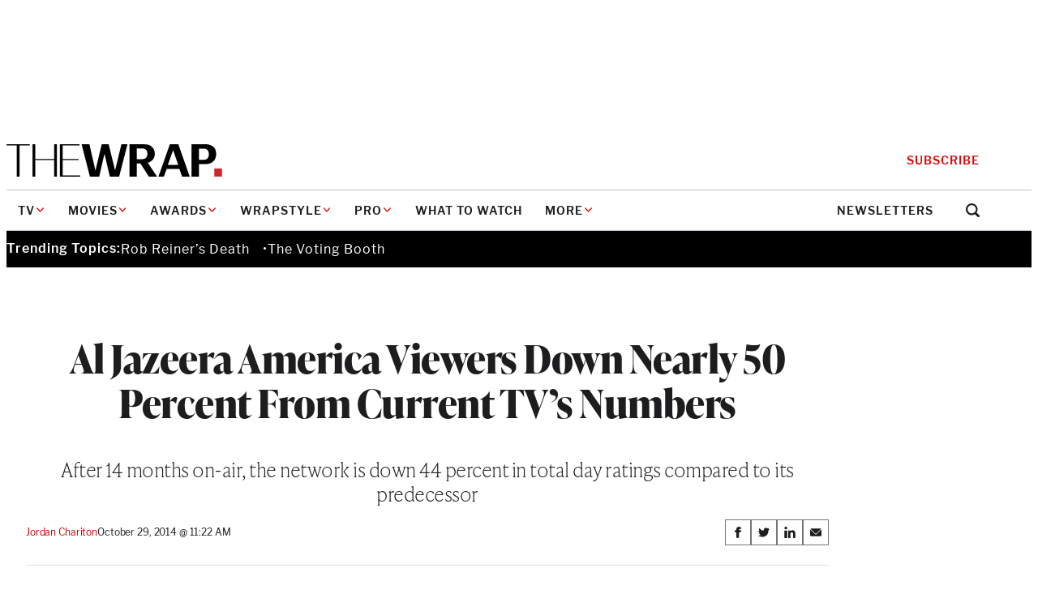

--- FILE ---
content_type: text/html; charset=utf-8
request_url: https://www.google.com/recaptcha/api2/anchor?ar=1&k=6LfrehcpAAAAAL6o0kJfxk5Fr4WhO3ktYWPR7-u1&co=aHR0cHM6Ly93d3cudGhld3JhcC5jb206NDQz&hl=en&v=7gg7H51Q-naNfhmCP3_R47ho&size=normal&anchor-ms=20000&execute-ms=30000&cb=lk2x26lwqrct
body_size: 48583
content:
<!DOCTYPE HTML><html dir="ltr" lang="en"><head><meta http-equiv="Content-Type" content="text/html; charset=UTF-8">
<meta http-equiv="X-UA-Compatible" content="IE=edge">
<title>reCAPTCHA</title>
<style type="text/css">
/* cyrillic-ext */
@font-face {
  font-family: 'Roboto';
  font-style: normal;
  font-weight: 400;
  font-stretch: 100%;
  src: url(//fonts.gstatic.com/s/roboto/v48/KFO7CnqEu92Fr1ME7kSn66aGLdTylUAMa3GUBHMdazTgWw.woff2) format('woff2');
  unicode-range: U+0460-052F, U+1C80-1C8A, U+20B4, U+2DE0-2DFF, U+A640-A69F, U+FE2E-FE2F;
}
/* cyrillic */
@font-face {
  font-family: 'Roboto';
  font-style: normal;
  font-weight: 400;
  font-stretch: 100%;
  src: url(//fonts.gstatic.com/s/roboto/v48/KFO7CnqEu92Fr1ME7kSn66aGLdTylUAMa3iUBHMdazTgWw.woff2) format('woff2');
  unicode-range: U+0301, U+0400-045F, U+0490-0491, U+04B0-04B1, U+2116;
}
/* greek-ext */
@font-face {
  font-family: 'Roboto';
  font-style: normal;
  font-weight: 400;
  font-stretch: 100%;
  src: url(//fonts.gstatic.com/s/roboto/v48/KFO7CnqEu92Fr1ME7kSn66aGLdTylUAMa3CUBHMdazTgWw.woff2) format('woff2');
  unicode-range: U+1F00-1FFF;
}
/* greek */
@font-face {
  font-family: 'Roboto';
  font-style: normal;
  font-weight: 400;
  font-stretch: 100%;
  src: url(//fonts.gstatic.com/s/roboto/v48/KFO7CnqEu92Fr1ME7kSn66aGLdTylUAMa3-UBHMdazTgWw.woff2) format('woff2');
  unicode-range: U+0370-0377, U+037A-037F, U+0384-038A, U+038C, U+038E-03A1, U+03A3-03FF;
}
/* math */
@font-face {
  font-family: 'Roboto';
  font-style: normal;
  font-weight: 400;
  font-stretch: 100%;
  src: url(//fonts.gstatic.com/s/roboto/v48/KFO7CnqEu92Fr1ME7kSn66aGLdTylUAMawCUBHMdazTgWw.woff2) format('woff2');
  unicode-range: U+0302-0303, U+0305, U+0307-0308, U+0310, U+0312, U+0315, U+031A, U+0326-0327, U+032C, U+032F-0330, U+0332-0333, U+0338, U+033A, U+0346, U+034D, U+0391-03A1, U+03A3-03A9, U+03B1-03C9, U+03D1, U+03D5-03D6, U+03F0-03F1, U+03F4-03F5, U+2016-2017, U+2034-2038, U+203C, U+2040, U+2043, U+2047, U+2050, U+2057, U+205F, U+2070-2071, U+2074-208E, U+2090-209C, U+20D0-20DC, U+20E1, U+20E5-20EF, U+2100-2112, U+2114-2115, U+2117-2121, U+2123-214F, U+2190, U+2192, U+2194-21AE, U+21B0-21E5, U+21F1-21F2, U+21F4-2211, U+2213-2214, U+2216-22FF, U+2308-230B, U+2310, U+2319, U+231C-2321, U+2336-237A, U+237C, U+2395, U+239B-23B7, U+23D0, U+23DC-23E1, U+2474-2475, U+25AF, U+25B3, U+25B7, U+25BD, U+25C1, U+25CA, U+25CC, U+25FB, U+266D-266F, U+27C0-27FF, U+2900-2AFF, U+2B0E-2B11, U+2B30-2B4C, U+2BFE, U+3030, U+FF5B, U+FF5D, U+1D400-1D7FF, U+1EE00-1EEFF;
}
/* symbols */
@font-face {
  font-family: 'Roboto';
  font-style: normal;
  font-weight: 400;
  font-stretch: 100%;
  src: url(//fonts.gstatic.com/s/roboto/v48/KFO7CnqEu92Fr1ME7kSn66aGLdTylUAMaxKUBHMdazTgWw.woff2) format('woff2');
  unicode-range: U+0001-000C, U+000E-001F, U+007F-009F, U+20DD-20E0, U+20E2-20E4, U+2150-218F, U+2190, U+2192, U+2194-2199, U+21AF, U+21E6-21F0, U+21F3, U+2218-2219, U+2299, U+22C4-22C6, U+2300-243F, U+2440-244A, U+2460-24FF, U+25A0-27BF, U+2800-28FF, U+2921-2922, U+2981, U+29BF, U+29EB, U+2B00-2BFF, U+4DC0-4DFF, U+FFF9-FFFB, U+10140-1018E, U+10190-1019C, U+101A0, U+101D0-101FD, U+102E0-102FB, U+10E60-10E7E, U+1D2C0-1D2D3, U+1D2E0-1D37F, U+1F000-1F0FF, U+1F100-1F1AD, U+1F1E6-1F1FF, U+1F30D-1F30F, U+1F315, U+1F31C, U+1F31E, U+1F320-1F32C, U+1F336, U+1F378, U+1F37D, U+1F382, U+1F393-1F39F, U+1F3A7-1F3A8, U+1F3AC-1F3AF, U+1F3C2, U+1F3C4-1F3C6, U+1F3CA-1F3CE, U+1F3D4-1F3E0, U+1F3ED, U+1F3F1-1F3F3, U+1F3F5-1F3F7, U+1F408, U+1F415, U+1F41F, U+1F426, U+1F43F, U+1F441-1F442, U+1F444, U+1F446-1F449, U+1F44C-1F44E, U+1F453, U+1F46A, U+1F47D, U+1F4A3, U+1F4B0, U+1F4B3, U+1F4B9, U+1F4BB, U+1F4BF, U+1F4C8-1F4CB, U+1F4D6, U+1F4DA, U+1F4DF, U+1F4E3-1F4E6, U+1F4EA-1F4ED, U+1F4F7, U+1F4F9-1F4FB, U+1F4FD-1F4FE, U+1F503, U+1F507-1F50B, U+1F50D, U+1F512-1F513, U+1F53E-1F54A, U+1F54F-1F5FA, U+1F610, U+1F650-1F67F, U+1F687, U+1F68D, U+1F691, U+1F694, U+1F698, U+1F6AD, U+1F6B2, U+1F6B9-1F6BA, U+1F6BC, U+1F6C6-1F6CF, U+1F6D3-1F6D7, U+1F6E0-1F6EA, U+1F6F0-1F6F3, U+1F6F7-1F6FC, U+1F700-1F7FF, U+1F800-1F80B, U+1F810-1F847, U+1F850-1F859, U+1F860-1F887, U+1F890-1F8AD, U+1F8B0-1F8BB, U+1F8C0-1F8C1, U+1F900-1F90B, U+1F93B, U+1F946, U+1F984, U+1F996, U+1F9E9, U+1FA00-1FA6F, U+1FA70-1FA7C, U+1FA80-1FA89, U+1FA8F-1FAC6, U+1FACE-1FADC, U+1FADF-1FAE9, U+1FAF0-1FAF8, U+1FB00-1FBFF;
}
/* vietnamese */
@font-face {
  font-family: 'Roboto';
  font-style: normal;
  font-weight: 400;
  font-stretch: 100%;
  src: url(//fonts.gstatic.com/s/roboto/v48/KFO7CnqEu92Fr1ME7kSn66aGLdTylUAMa3OUBHMdazTgWw.woff2) format('woff2');
  unicode-range: U+0102-0103, U+0110-0111, U+0128-0129, U+0168-0169, U+01A0-01A1, U+01AF-01B0, U+0300-0301, U+0303-0304, U+0308-0309, U+0323, U+0329, U+1EA0-1EF9, U+20AB;
}
/* latin-ext */
@font-face {
  font-family: 'Roboto';
  font-style: normal;
  font-weight: 400;
  font-stretch: 100%;
  src: url(//fonts.gstatic.com/s/roboto/v48/KFO7CnqEu92Fr1ME7kSn66aGLdTylUAMa3KUBHMdazTgWw.woff2) format('woff2');
  unicode-range: U+0100-02BA, U+02BD-02C5, U+02C7-02CC, U+02CE-02D7, U+02DD-02FF, U+0304, U+0308, U+0329, U+1D00-1DBF, U+1E00-1E9F, U+1EF2-1EFF, U+2020, U+20A0-20AB, U+20AD-20C0, U+2113, U+2C60-2C7F, U+A720-A7FF;
}
/* latin */
@font-face {
  font-family: 'Roboto';
  font-style: normal;
  font-weight: 400;
  font-stretch: 100%;
  src: url(//fonts.gstatic.com/s/roboto/v48/KFO7CnqEu92Fr1ME7kSn66aGLdTylUAMa3yUBHMdazQ.woff2) format('woff2');
  unicode-range: U+0000-00FF, U+0131, U+0152-0153, U+02BB-02BC, U+02C6, U+02DA, U+02DC, U+0304, U+0308, U+0329, U+2000-206F, U+20AC, U+2122, U+2191, U+2193, U+2212, U+2215, U+FEFF, U+FFFD;
}
/* cyrillic-ext */
@font-face {
  font-family: 'Roboto';
  font-style: normal;
  font-weight: 500;
  font-stretch: 100%;
  src: url(//fonts.gstatic.com/s/roboto/v48/KFO7CnqEu92Fr1ME7kSn66aGLdTylUAMa3GUBHMdazTgWw.woff2) format('woff2');
  unicode-range: U+0460-052F, U+1C80-1C8A, U+20B4, U+2DE0-2DFF, U+A640-A69F, U+FE2E-FE2F;
}
/* cyrillic */
@font-face {
  font-family: 'Roboto';
  font-style: normal;
  font-weight: 500;
  font-stretch: 100%;
  src: url(//fonts.gstatic.com/s/roboto/v48/KFO7CnqEu92Fr1ME7kSn66aGLdTylUAMa3iUBHMdazTgWw.woff2) format('woff2');
  unicode-range: U+0301, U+0400-045F, U+0490-0491, U+04B0-04B1, U+2116;
}
/* greek-ext */
@font-face {
  font-family: 'Roboto';
  font-style: normal;
  font-weight: 500;
  font-stretch: 100%;
  src: url(//fonts.gstatic.com/s/roboto/v48/KFO7CnqEu92Fr1ME7kSn66aGLdTylUAMa3CUBHMdazTgWw.woff2) format('woff2');
  unicode-range: U+1F00-1FFF;
}
/* greek */
@font-face {
  font-family: 'Roboto';
  font-style: normal;
  font-weight: 500;
  font-stretch: 100%;
  src: url(//fonts.gstatic.com/s/roboto/v48/KFO7CnqEu92Fr1ME7kSn66aGLdTylUAMa3-UBHMdazTgWw.woff2) format('woff2');
  unicode-range: U+0370-0377, U+037A-037F, U+0384-038A, U+038C, U+038E-03A1, U+03A3-03FF;
}
/* math */
@font-face {
  font-family: 'Roboto';
  font-style: normal;
  font-weight: 500;
  font-stretch: 100%;
  src: url(//fonts.gstatic.com/s/roboto/v48/KFO7CnqEu92Fr1ME7kSn66aGLdTylUAMawCUBHMdazTgWw.woff2) format('woff2');
  unicode-range: U+0302-0303, U+0305, U+0307-0308, U+0310, U+0312, U+0315, U+031A, U+0326-0327, U+032C, U+032F-0330, U+0332-0333, U+0338, U+033A, U+0346, U+034D, U+0391-03A1, U+03A3-03A9, U+03B1-03C9, U+03D1, U+03D5-03D6, U+03F0-03F1, U+03F4-03F5, U+2016-2017, U+2034-2038, U+203C, U+2040, U+2043, U+2047, U+2050, U+2057, U+205F, U+2070-2071, U+2074-208E, U+2090-209C, U+20D0-20DC, U+20E1, U+20E5-20EF, U+2100-2112, U+2114-2115, U+2117-2121, U+2123-214F, U+2190, U+2192, U+2194-21AE, U+21B0-21E5, U+21F1-21F2, U+21F4-2211, U+2213-2214, U+2216-22FF, U+2308-230B, U+2310, U+2319, U+231C-2321, U+2336-237A, U+237C, U+2395, U+239B-23B7, U+23D0, U+23DC-23E1, U+2474-2475, U+25AF, U+25B3, U+25B7, U+25BD, U+25C1, U+25CA, U+25CC, U+25FB, U+266D-266F, U+27C0-27FF, U+2900-2AFF, U+2B0E-2B11, U+2B30-2B4C, U+2BFE, U+3030, U+FF5B, U+FF5D, U+1D400-1D7FF, U+1EE00-1EEFF;
}
/* symbols */
@font-face {
  font-family: 'Roboto';
  font-style: normal;
  font-weight: 500;
  font-stretch: 100%;
  src: url(//fonts.gstatic.com/s/roboto/v48/KFO7CnqEu92Fr1ME7kSn66aGLdTylUAMaxKUBHMdazTgWw.woff2) format('woff2');
  unicode-range: U+0001-000C, U+000E-001F, U+007F-009F, U+20DD-20E0, U+20E2-20E4, U+2150-218F, U+2190, U+2192, U+2194-2199, U+21AF, U+21E6-21F0, U+21F3, U+2218-2219, U+2299, U+22C4-22C6, U+2300-243F, U+2440-244A, U+2460-24FF, U+25A0-27BF, U+2800-28FF, U+2921-2922, U+2981, U+29BF, U+29EB, U+2B00-2BFF, U+4DC0-4DFF, U+FFF9-FFFB, U+10140-1018E, U+10190-1019C, U+101A0, U+101D0-101FD, U+102E0-102FB, U+10E60-10E7E, U+1D2C0-1D2D3, U+1D2E0-1D37F, U+1F000-1F0FF, U+1F100-1F1AD, U+1F1E6-1F1FF, U+1F30D-1F30F, U+1F315, U+1F31C, U+1F31E, U+1F320-1F32C, U+1F336, U+1F378, U+1F37D, U+1F382, U+1F393-1F39F, U+1F3A7-1F3A8, U+1F3AC-1F3AF, U+1F3C2, U+1F3C4-1F3C6, U+1F3CA-1F3CE, U+1F3D4-1F3E0, U+1F3ED, U+1F3F1-1F3F3, U+1F3F5-1F3F7, U+1F408, U+1F415, U+1F41F, U+1F426, U+1F43F, U+1F441-1F442, U+1F444, U+1F446-1F449, U+1F44C-1F44E, U+1F453, U+1F46A, U+1F47D, U+1F4A3, U+1F4B0, U+1F4B3, U+1F4B9, U+1F4BB, U+1F4BF, U+1F4C8-1F4CB, U+1F4D6, U+1F4DA, U+1F4DF, U+1F4E3-1F4E6, U+1F4EA-1F4ED, U+1F4F7, U+1F4F9-1F4FB, U+1F4FD-1F4FE, U+1F503, U+1F507-1F50B, U+1F50D, U+1F512-1F513, U+1F53E-1F54A, U+1F54F-1F5FA, U+1F610, U+1F650-1F67F, U+1F687, U+1F68D, U+1F691, U+1F694, U+1F698, U+1F6AD, U+1F6B2, U+1F6B9-1F6BA, U+1F6BC, U+1F6C6-1F6CF, U+1F6D3-1F6D7, U+1F6E0-1F6EA, U+1F6F0-1F6F3, U+1F6F7-1F6FC, U+1F700-1F7FF, U+1F800-1F80B, U+1F810-1F847, U+1F850-1F859, U+1F860-1F887, U+1F890-1F8AD, U+1F8B0-1F8BB, U+1F8C0-1F8C1, U+1F900-1F90B, U+1F93B, U+1F946, U+1F984, U+1F996, U+1F9E9, U+1FA00-1FA6F, U+1FA70-1FA7C, U+1FA80-1FA89, U+1FA8F-1FAC6, U+1FACE-1FADC, U+1FADF-1FAE9, U+1FAF0-1FAF8, U+1FB00-1FBFF;
}
/* vietnamese */
@font-face {
  font-family: 'Roboto';
  font-style: normal;
  font-weight: 500;
  font-stretch: 100%;
  src: url(//fonts.gstatic.com/s/roboto/v48/KFO7CnqEu92Fr1ME7kSn66aGLdTylUAMa3OUBHMdazTgWw.woff2) format('woff2');
  unicode-range: U+0102-0103, U+0110-0111, U+0128-0129, U+0168-0169, U+01A0-01A1, U+01AF-01B0, U+0300-0301, U+0303-0304, U+0308-0309, U+0323, U+0329, U+1EA0-1EF9, U+20AB;
}
/* latin-ext */
@font-face {
  font-family: 'Roboto';
  font-style: normal;
  font-weight: 500;
  font-stretch: 100%;
  src: url(//fonts.gstatic.com/s/roboto/v48/KFO7CnqEu92Fr1ME7kSn66aGLdTylUAMa3KUBHMdazTgWw.woff2) format('woff2');
  unicode-range: U+0100-02BA, U+02BD-02C5, U+02C7-02CC, U+02CE-02D7, U+02DD-02FF, U+0304, U+0308, U+0329, U+1D00-1DBF, U+1E00-1E9F, U+1EF2-1EFF, U+2020, U+20A0-20AB, U+20AD-20C0, U+2113, U+2C60-2C7F, U+A720-A7FF;
}
/* latin */
@font-face {
  font-family: 'Roboto';
  font-style: normal;
  font-weight: 500;
  font-stretch: 100%;
  src: url(//fonts.gstatic.com/s/roboto/v48/KFO7CnqEu92Fr1ME7kSn66aGLdTylUAMa3yUBHMdazQ.woff2) format('woff2');
  unicode-range: U+0000-00FF, U+0131, U+0152-0153, U+02BB-02BC, U+02C6, U+02DA, U+02DC, U+0304, U+0308, U+0329, U+2000-206F, U+20AC, U+2122, U+2191, U+2193, U+2212, U+2215, U+FEFF, U+FFFD;
}
/* cyrillic-ext */
@font-face {
  font-family: 'Roboto';
  font-style: normal;
  font-weight: 900;
  font-stretch: 100%;
  src: url(//fonts.gstatic.com/s/roboto/v48/KFO7CnqEu92Fr1ME7kSn66aGLdTylUAMa3GUBHMdazTgWw.woff2) format('woff2');
  unicode-range: U+0460-052F, U+1C80-1C8A, U+20B4, U+2DE0-2DFF, U+A640-A69F, U+FE2E-FE2F;
}
/* cyrillic */
@font-face {
  font-family: 'Roboto';
  font-style: normal;
  font-weight: 900;
  font-stretch: 100%;
  src: url(//fonts.gstatic.com/s/roboto/v48/KFO7CnqEu92Fr1ME7kSn66aGLdTylUAMa3iUBHMdazTgWw.woff2) format('woff2');
  unicode-range: U+0301, U+0400-045F, U+0490-0491, U+04B0-04B1, U+2116;
}
/* greek-ext */
@font-face {
  font-family: 'Roboto';
  font-style: normal;
  font-weight: 900;
  font-stretch: 100%;
  src: url(//fonts.gstatic.com/s/roboto/v48/KFO7CnqEu92Fr1ME7kSn66aGLdTylUAMa3CUBHMdazTgWw.woff2) format('woff2');
  unicode-range: U+1F00-1FFF;
}
/* greek */
@font-face {
  font-family: 'Roboto';
  font-style: normal;
  font-weight: 900;
  font-stretch: 100%;
  src: url(//fonts.gstatic.com/s/roboto/v48/KFO7CnqEu92Fr1ME7kSn66aGLdTylUAMa3-UBHMdazTgWw.woff2) format('woff2');
  unicode-range: U+0370-0377, U+037A-037F, U+0384-038A, U+038C, U+038E-03A1, U+03A3-03FF;
}
/* math */
@font-face {
  font-family: 'Roboto';
  font-style: normal;
  font-weight: 900;
  font-stretch: 100%;
  src: url(//fonts.gstatic.com/s/roboto/v48/KFO7CnqEu92Fr1ME7kSn66aGLdTylUAMawCUBHMdazTgWw.woff2) format('woff2');
  unicode-range: U+0302-0303, U+0305, U+0307-0308, U+0310, U+0312, U+0315, U+031A, U+0326-0327, U+032C, U+032F-0330, U+0332-0333, U+0338, U+033A, U+0346, U+034D, U+0391-03A1, U+03A3-03A9, U+03B1-03C9, U+03D1, U+03D5-03D6, U+03F0-03F1, U+03F4-03F5, U+2016-2017, U+2034-2038, U+203C, U+2040, U+2043, U+2047, U+2050, U+2057, U+205F, U+2070-2071, U+2074-208E, U+2090-209C, U+20D0-20DC, U+20E1, U+20E5-20EF, U+2100-2112, U+2114-2115, U+2117-2121, U+2123-214F, U+2190, U+2192, U+2194-21AE, U+21B0-21E5, U+21F1-21F2, U+21F4-2211, U+2213-2214, U+2216-22FF, U+2308-230B, U+2310, U+2319, U+231C-2321, U+2336-237A, U+237C, U+2395, U+239B-23B7, U+23D0, U+23DC-23E1, U+2474-2475, U+25AF, U+25B3, U+25B7, U+25BD, U+25C1, U+25CA, U+25CC, U+25FB, U+266D-266F, U+27C0-27FF, U+2900-2AFF, U+2B0E-2B11, U+2B30-2B4C, U+2BFE, U+3030, U+FF5B, U+FF5D, U+1D400-1D7FF, U+1EE00-1EEFF;
}
/* symbols */
@font-face {
  font-family: 'Roboto';
  font-style: normal;
  font-weight: 900;
  font-stretch: 100%;
  src: url(//fonts.gstatic.com/s/roboto/v48/KFO7CnqEu92Fr1ME7kSn66aGLdTylUAMaxKUBHMdazTgWw.woff2) format('woff2');
  unicode-range: U+0001-000C, U+000E-001F, U+007F-009F, U+20DD-20E0, U+20E2-20E4, U+2150-218F, U+2190, U+2192, U+2194-2199, U+21AF, U+21E6-21F0, U+21F3, U+2218-2219, U+2299, U+22C4-22C6, U+2300-243F, U+2440-244A, U+2460-24FF, U+25A0-27BF, U+2800-28FF, U+2921-2922, U+2981, U+29BF, U+29EB, U+2B00-2BFF, U+4DC0-4DFF, U+FFF9-FFFB, U+10140-1018E, U+10190-1019C, U+101A0, U+101D0-101FD, U+102E0-102FB, U+10E60-10E7E, U+1D2C0-1D2D3, U+1D2E0-1D37F, U+1F000-1F0FF, U+1F100-1F1AD, U+1F1E6-1F1FF, U+1F30D-1F30F, U+1F315, U+1F31C, U+1F31E, U+1F320-1F32C, U+1F336, U+1F378, U+1F37D, U+1F382, U+1F393-1F39F, U+1F3A7-1F3A8, U+1F3AC-1F3AF, U+1F3C2, U+1F3C4-1F3C6, U+1F3CA-1F3CE, U+1F3D4-1F3E0, U+1F3ED, U+1F3F1-1F3F3, U+1F3F5-1F3F7, U+1F408, U+1F415, U+1F41F, U+1F426, U+1F43F, U+1F441-1F442, U+1F444, U+1F446-1F449, U+1F44C-1F44E, U+1F453, U+1F46A, U+1F47D, U+1F4A3, U+1F4B0, U+1F4B3, U+1F4B9, U+1F4BB, U+1F4BF, U+1F4C8-1F4CB, U+1F4D6, U+1F4DA, U+1F4DF, U+1F4E3-1F4E6, U+1F4EA-1F4ED, U+1F4F7, U+1F4F9-1F4FB, U+1F4FD-1F4FE, U+1F503, U+1F507-1F50B, U+1F50D, U+1F512-1F513, U+1F53E-1F54A, U+1F54F-1F5FA, U+1F610, U+1F650-1F67F, U+1F687, U+1F68D, U+1F691, U+1F694, U+1F698, U+1F6AD, U+1F6B2, U+1F6B9-1F6BA, U+1F6BC, U+1F6C6-1F6CF, U+1F6D3-1F6D7, U+1F6E0-1F6EA, U+1F6F0-1F6F3, U+1F6F7-1F6FC, U+1F700-1F7FF, U+1F800-1F80B, U+1F810-1F847, U+1F850-1F859, U+1F860-1F887, U+1F890-1F8AD, U+1F8B0-1F8BB, U+1F8C0-1F8C1, U+1F900-1F90B, U+1F93B, U+1F946, U+1F984, U+1F996, U+1F9E9, U+1FA00-1FA6F, U+1FA70-1FA7C, U+1FA80-1FA89, U+1FA8F-1FAC6, U+1FACE-1FADC, U+1FADF-1FAE9, U+1FAF0-1FAF8, U+1FB00-1FBFF;
}
/* vietnamese */
@font-face {
  font-family: 'Roboto';
  font-style: normal;
  font-weight: 900;
  font-stretch: 100%;
  src: url(//fonts.gstatic.com/s/roboto/v48/KFO7CnqEu92Fr1ME7kSn66aGLdTylUAMa3OUBHMdazTgWw.woff2) format('woff2');
  unicode-range: U+0102-0103, U+0110-0111, U+0128-0129, U+0168-0169, U+01A0-01A1, U+01AF-01B0, U+0300-0301, U+0303-0304, U+0308-0309, U+0323, U+0329, U+1EA0-1EF9, U+20AB;
}
/* latin-ext */
@font-face {
  font-family: 'Roboto';
  font-style: normal;
  font-weight: 900;
  font-stretch: 100%;
  src: url(//fonts.gstatic.com/s/roboto/v48/KFO7CnqEu92Fr1ME7kSn66aGLdTylUAMa3KUBHMdazTgWw.woff2) format('woff2');
  unicode-range: U+0100-02BA, U+02BD-02C5, U+02C7-02CC, U+02CE-02D7, U+02DD-02FF, U+0304, U+0308, U+0329, U+1D00-1DBF, U+1E00-1E9F, U+1EF2-1EFF, U+2020, U+20A0-20AB, U+20AD-20C0, U+2113, U+2C60-2C7F, U+A720-A7FF;
}
/* latin */
@font-face {
  font-family: 'Roboto';
  font-style: normal;
  font-weight: 900;
  font-stretch: 100%;
  src: url(//fonts.gstatic.com/s/roboto/v48/KFO7CnqEu92Fr1ME7kSn66aGLdTylUAMa3yUBHMdazQ.woff2) format('woff2');
  unicode-range: U+0000-00FF, U+0131, U+0152-0153, U+02BB-02BC, U+02C6, U+02DA, U+02DC, U+0304, U+0308, U+0329, U+2000-206F, U+20AC, U+2122, U+2191, U+2193, U+2212, U+2215, U+FEFF, U+FFFD;
}

</style>
<link rel="stylesheet" type="text/css" href="https://www.gstatic.com/recaptcha/releases/7gg7H51Q-naNfhmCP3_R47ho/styles__ltr.css">
<script nonce="POnJw1weSrR7L7yRoxhg7Q" type="text/javascript">window['__recaptcha_api'] = 'https://www.google.com/recaptcha/api2/';</script>
<script type="text/javascript" src="https://www.gstatic.com/recaptcha/releases/7gg7H51Q-naNfhmCP3_R47ho/recaptcha__en.js" nonce="POnJw1weSrR7L7yRoxhg7Q">
      
    </script></head>
<body><div id="rc-anchor-alert" class="rc-anchor-alert"></div>
<input type="hidden" id="recaptcha-token" value="[base64]">
<script type="text/javascript" nonce="POnJw1weSrR7L7yRoxhg7Q">
      recaptcha.anchor.Main.init("[\x22ainput\x22,[\x22bgdata\x22,\x22\x22,\[base64]/[base64]/bmV3IFpbdF0obVswXSk6Sz09Mj9uZXcgWlt0XShtWzBdLG1bMV0pOks9PTM/bmV3IFpbdF0obVswXSxtWzFdLG1bMl0pOks9PTQ/[base64]/[base64]/[base64]/[base64]/[base64]/[base64]/[base64]/[base64]/[base64]/[base64]/[base64]/[base64]/[base64]/[base64]\\u003d\\u003d\x22,\[base64]\\u003d\\u003d\x22,\x22SsOZM8Oow6vDosOxJcO3w6gbIMOOwp8Awohswo3CvMKpMsKVwonDj8KRLMObw5/DtsO2w4fDumnDtTdqw45gNcKPwqXCnsKRbMKBw5fDu8OyABwgw6/[base64]/DqMKmwr/CkcOlDBLCvMKDw6bDtGYFwobCi2HDn8OPa8KHwrLCqMKQZz/DinnCucKyKMKmwrzCqG5Sw6LCs8OEw6NrD8KzD1/[base64]/Dp3MQV8KGZBfCqsO1DWpiPmTDg8OKwqvCnhoUXsOuw7rCtzFyG0nDqwXDsW8rwpx5MsKRw6vClcKLCQUiw5LCowPCngN0wpoLw4LCul46fhcgwpbCgMK4DMKoEjfCsG7DjsKowrjDtn5LRcKEdXzDvS7CqcO9wpdaWD/CgsKjcxQjARTDl8O5wqh3w4LDu8OJw7TCvcOJwpnCuiPCqn0tD0pxw67Cq8OYIS3Dj8OXwqF9wpfDtMO/[base64]/DuMONeTDCt2FbZsK+wrbCr2vCl0TCsiXCgMKoHcObw7hrDcOPcCA0FcOawq3Cr8KewqRHfUfDtsOUw6/Csz3DhzbDj1kGYMOmT8OLwqXCkMOkwrXDmgPCr8KVb8K1DhnDusOewqEKd1vDqCjDnsKlMSBew7h/w59Jw5NMw6bCkMO1fsOTw6vDpsOvbTkpwo0Pw5M5a8O/KX9ZwqAGwpvCtMOWQhh0BMOhwpTCq8OnwoDCjgoXAcOhT8OaTjg4YFPCsGAuw5vDk8OdwpLCrsKlw6TDtcKawqA7wrvDjA8Qwoh/HFxHGsKRw5vDgH/[base64]/Cn8Kaw57DiMKawq/ClMO1w7HCgjltVWlqaMKlwow6b3XCjxDDhDfCu8KxNMK9w68AIMK2AMKtd8KMKklPM8OxHHcrAUXDg3jDmCxOPsK9w6nDtcO+wrRKEHPCkE86wq7DnEnCl0dYwpnDlsKZMh/[base64]/CmwXDtcKvG8KqLFhGPB1qdcK7FsOWIsOREkIkw6LCmVrDnMOQccKrwpnCl8O8wpxaZsKaw4fCoyzCosKnwrPCkSBRwq1yw53CjMKawqHCtU3Dmzsmwp3CnsKsw7cqwqDDnAU7wr/[base64]/CgAPCtsKjw7c6wrUrN2JjPsOxw7PDkBM/wozCo3FHwrfCs20qw5oRw4d+w7kZwrrCgcOBJMK4wpxbZ0Bqw4PDmV/ChMK/UypgwoXCoyccHcKAFy0VMi9tDMO9wpfDpMKzXcKIwq3Dgx7DnDTCoTINw6zCvz/[base64]/BcOjTcONwpFyw6nCvcODMsKlw6LCrizCuxnCpEQna8KIXwMpw7nCmy8MbcO8wqHCl17CrCdWwotcwq0bJ27CrELDiU3DuxfDuXfDoxzDs8OcwqIQw6pew7/DiEVowrxVwpXDpXnDocK3wo/Dm8OJTsODwqVvJgF3wpLCv8KJw5lnw6jCnMOJQQfDrhHDjXHCiMO9YcOQw4luw65Bwr9ow6Ekw4UXw5vDusKsbMOJwojDg8KlesK/ScK9bMKuC8O3w6vCmnIWwrwvwp0iwonDrFHDiXjCswfDqGnDvADCpDgkckADwrTCux/DuMKDBTIADBvDs8KAbCTDsH/DtBHCpMORw6DDtsKSakfDsxQCwoMAw6ULwoZhwrlvYcKwDElaK37Ch8O5w4lXw5oICcOxwqZlw7vDqGnCt8KxcsKNw4XCp8KtDsK8wrjDocOaVsOlNcOVw5rDlMKZwpsnw5cPwqXDp3I9worCnAvDr8K0wplWw4/CgMOPU3TCpMOOKw3DoV/Cp8KNCg/Cs8OpwoXDoFIlwpZqw79eEsKWDk8IfyUcw79uwr3DtzYEY8OMD8KXa8Kow4DCgMOxLD7CqsOMcMKkIcK/[base64]/TzfCuWvDrsKWw50Pw5TDlyLDlh4kwqXDjSQeDGYawpcMwovDr8O0w7Izw5lbacOBe2NcATZFTCzCq8Oyw6EZw5xmw4TDosOfHsK4XcKoGGvCu2fDhcOlQSdiGD0Iw6t3LW7DjcOSUsKRwrfCt1jCtMKtwqHDo8K1worDqxjCj8KZUHHDhcOewq/[base64]/[base64]/[base64]/IcOiwr/[base64]/CumvCsMKLEcKPwr7Doms+J8KdwrbDrcKqCFwlwpfCpsOpTMOLwovDhCXDiw4XVsK+w6bDpMOvfMKQwr9+w7MpIlfChsKrBxxOODDCskLDnMKnw7DCn8O/w4bCoMOgZsK1wpfDoQbDpSXDn0o2wrHDqcKLbsKQI8K0RGctwrMtwqoOeh3DiRdQw6zCjinClWIuwp/DjTDDjHR2wr3Dqlc6w5Iowq3DqSrCq2cUw5rDhzllLm0uT0zDkmIHT8OqemPCi8OYVsOcwqR2SMKtwqbCjsKFw4LCuxXChX0ZPCY3LHY5w6DDmDtCCQ/Cum4Hw7DCksOjwrRtHcO+w4rDr2EwJ8KcH27ClFnDgh1uwpHCosKzKBdHw4fDqwLCv8OLO8K8w78Nwp0/w7YeTcOdEcKmw4jDnMKzCTQsw7HCn8KQwqcvKMO8wrrCol7CgMOEw4JPw6nDhMKxw7DCs8K6w6XChsKVwpdqw4nDl8ODS2UgZcK5wrfDlsOCwogXHCs+w7hgHRLDp3LDq8Ocw5PCocKPasK+UC/DgHExwro0w7ZSwqfCniDCrMOdYyvDulrDsMOjwrrDngHClhnCicO2wrsZbADCr0gLwrZfw7dlw7REJsOxJwEQw5HCmMKVw6/CnSTCkQrCnHbCjCTCkRtmVcOiAkFQCcKlwr/[base64]/R8KkwqvCrsKlwqrCgcOdUmPDiMOgeCnDpyYBYmlxwqFUwoo/w6/[base64]/CsnjDoDdVwrtpbsOEQ8OPw43Cv8ObwrzCrnnCmcOuNcKUIsKIw6TDvEhBSWhzW8KuWsOCHsKzwonCocOMw6kqw7xxw7HCuQUFw5HCoGHDiT/CsFzCoWgPw6PDmsKQEcOLwpsrRxQkw5/CpsOjLxfCv0FJwpE2wrh7FMK9YEpqb8KbLjDDiDQmwqk3wpLCu8OvXcK/ZcOhw6FZwqjCncKVPMO1WcKMUcO6Mnoewo/CqsK7KwfCjHzDrMKbewACcRQFAA/CosOQOcOew7xxEMK4w6VJGXLCjzDCrW3Dn1vCssOvcS7DssOfGcKww6AnXMKLIQzCrcK7FCQleMKoI392w7pAYMKyR3DDmsOqwqLCtB1LYMOMbRUGw703w4/ChsKFV8KARcKIw718wrXDncKQw77Dl3wVLcOdwohrw6bDonA6w6PDqmHCrcKNwpxnwqHDlzrCrCJxw6MpSMKxw7/DkhDDjsKSw6nDscOZwqhOVsOIwrUXLcKXaMKZScKMw7jDlS9Zw69NVnAqCW0qTjXDlsKJIRvDp8ORZMOtw5/CvB3DjsKVTREnJMOQQjpIVsOnNznDugseFcKVw5nCtcKTHAzDqH/DvsKBw53Cm8KpQcOxw4DCtBrDocK8w79qw4IPPS7CnSklwpdTwq1sGBxYwrTCmcKKLcOkXw3DgVQJwobDi8Ovw6TDuV9kwrHDkMKfdsKScVBzMgTDvVcdfsO+wq/[base64]/EcKtIMKmdkXDqcK8AAUqw4wUw7nCmcK4UALCg8OpcMK2VsKJS8OkTcKGNcOAwpjCmAtdw4lzecO4PsKkw6BRw4pvfcOmZsK/d8OzMsKiwrk7LUfCnXfDkMOTwq/Dk8OrQ8O2wqbDm8Kzw68kGcKZLMK8w48wwp8sw65Iwo0jwobDoMOcwoLDtl1HGsKqNcO5wp5/w5PCrcOjw6ExZn5vw6rDtht7IVTDn30iLcObwrgBwq/DmhJbwq/[base64]/DogLDql/Cl8O2w7N/wqZqw7Z9SgHCpMO6wrHDgMKSw7vChnTDvcKdw5p9ZnUKwoN6w5wFSF7Ch8O2w7F3w6JWCUvDssO+T8OgcBh8w7N3DXbDg8KFwr/DgsKcYSrDhFrCv8K2PsOaBMKNwpHDncKjR0cRwqbCjMOMU8KFIh/[base64]/[base64]/wrxGwrR0w6dUw4gxwrzDhsKlQirDqFJjQxzCj0nCviE1Whc9wo0rwrTDq8OawrYPCcKZHnJUAcOgLcKpCsKAwoNlwpdSd8OGAEZpwrrCl8Oewq/[base64]/Ds8K+DcOqw6VBLnnCgBpOfh3DqE5yw5ZSw53DozM/w7cUO8KoS1E2FMO0w6wKwr5wWhNoJMOyw5dxaMKYcsKoc8OUOxDCgsOHwrInw4zDi8KCw6TCssOgFybDv8KLdcOOJsKRXmXDvB7DmsOaw7HCi8Oxw4tOwqjDl8Onw4fCmcK8RDxJTcOrw5tLw5PCiW96eVTDuWYhccOKw43DnsOjw5QEesKfN8OSccK4w5/[base64]/[base64]/wofDp8OBwoPDtS5kKsOhQz7ClsOaw4Yowr/[base64]/DrcOgw7/CusK0w6XDtFjCm29BFcO8wr9sRcKIABvCvnhqwqLCt8KOwqXCgsOyw6vCigbCjgTDj8OqwrAFwofCtMOafGRqbsKgw6bDqE/DlBzCqhPDrMKFO0sdA18gH2hEw49Sw55/wr3DmMKow5ZjwoHDj17CqyTDkQhpWMKvOD4MNsKeTcKbwrXDlMKgaUdgw7HDi8K/wrJjwrTDrcKKbHfDnMKzbwLCnUY+wroSZcKsfkN+w5MIwqwuw6jDmwrCgyxQw6zDvsKyw5VAR8OHwozDnsOCwpfDoEXCgyJUTTnCjsOKQw0RwpVawrVcw5/DqjNRY8KkdXseflbCh8KOwrrDkHQTw4wwMxsAWzRJw6N+MC4Qw4pew5YEWR0awpfChsKsw6vCjsOHwqdsUsOMwqbCm8K/[base64]/Cn8OpLcKlJ8OfIcKRw73Co8Krw7hXMTZ6w4PDs8KwwrPDqcKmw7YAO8KJE8Oxw599wp/DvXPCp8KBw6vDmlnCv0t9bgLDp8KRw7g1w6TDu1jCksO7ccKlFcKYw57CtcK8w4VKwp/CsBbCk8KuwrrCrEXCmcOABsOUCcOgQk/Cs8KeRsKZFEhUwoZuw7XDgFPDucOEw4xxwrwSeW4uw4LDncO3w7jDiMO9wrTDuMK+w4Eewq5wJsKgbsOJw47CscK4w7PDi8KLwpU9w5/DgjZyXmE0fsORw7gywpLCk3LDuhzDlMOSwonDmTXCpcOGw4RZw4XDgk/DhzwOw40NM8K+fcK1U1bCrsKCw6EVOMKPbU1vd8KbwpJ0wovCsVnDscOIw7cqNn4hw5x8aXJKw753QcO/BE/DocKxT0LCmcKUGcKTYBrCpC3CgMOXw5zDkMK/IyF/w45wwplJEkFQFcKEE8KGwovCt8Omd0HDi8OVwpQpw4Uqw5R1woTCqsKdSsOLw4LDqUPDqkXCs8OhBsKOPTgVw43DpcKVwo7CkhlGw6XCusKrw4RuDMKrOcOmPcO5cy5zVMOrw5jDklMIMcKcXks8AwbCt1HCqMKxGlsww4HCpngnwoxcJnDDjgRPwr/DmyzCiQ4gSEhsw6LCmUAnYsO4wrhXw4nDuxVYw7rDniAtcsONXMOMEsOwIsKATB/Ct3JYw4vCqGfCnxE7GMKZwoolw4/Du8O3dcKPNlrDlMOCVsOSaMO/w7XDhMKnGRBdV8Kqw5XCg1/DiGcQw4FsaMKWwo/Dt8OlJwsoT8O3w57CqksuVMKNw47Ch1nCq8K5w5hha1hzwrPDlWjCscOMw6c/wqvDu8K/[base64]/[base64]/CtzrDtsKDw5vCrsOlwqJCw7XDti9KX1BmwotXPcKOQsKjPMOlwpVXaX7CjlPDtSHDs8Kqbm/Dl8KiwoDCiyIDw67DtcOJRRjCoCIVcMORfVnDvxYXH0xaKsOnOh84XEPDmknDs1DDicKNw77DlcOYTcOoDFjDmcKGX1F8PMKbw7t2BQLDvHtFKcKFw7nCj8OSbsOWwp/CpErDu8O3w64rwonDoizCl8O2w4xyw68PwpzDnsKSHcKMw4JYwqjDj2PDtR1nw6/DqwDCunTDq8OfDcOtc8OyHXh/wqJNwo8NwpXDsSpeVQtjwpR3LMKqJFxZwoTDv31fBB3CqMKzdsKuwp1pw47Cq8OTdMO1w4jDu8K5Yi/DvcORZsOIw73CrVBIwrdpw5vDgMOpO1wZwrvDiwMiw6PDhkDCs2oIWFbCn8ORw4PDtRAOw43DmMKqd2VJwrDCtgl0wrrDomYWw6zDhMOTVcKhwpdEwowld8ONEi/Ds8KsR8O6RRbDn3YVPHwvZ0vCnBc9Ly3CssOQUGM/w5xYwqYKBw0tJ8OvwpLCiEnCmMOjQkLCo8Kld1s+wq1kwoZqeMKWZcORwqc/[base64]/Ctwxlej0vSgM0wrYpVVhMSMOzwpfCgTzCsloXMcOAw6N5w4UowrTDu8ONwr8JKk/[base64]/wrQ9wojDmCJ6AErDllQVN8KVDH87AMKuJMKKwqHDh8OSw7vDgQwXSMOVw5PDksOtehDCkR4PwpzDm8KNA8KEA2U5w5DDmic/fAg8w69rwrUTLMKcL8KXGH7DsMKZe2LDqcOZHFbDscKREjh7Ni0QXsKKwp8QO3dwwpZQWwbDj3R0LCtkb2YdWQHDrMOSwqPCjsK2QsO3XjDCnSPDksO4R8KRw6fCuThZIk8Fw6XDlsKfcXvDv8Oow5tuCMKZw79Ewq7DtC3Cm8K7OSVJa3UtecOMUVofw5PCiD/[base64]/DrVgvfjteVcKyfsOTwqrDicOqwrRECMOVwojDksOvwpwJA3cERsKzw7VPWMKRBAjCv3zDrEdKQcO4w4XDokMYbEcNwp7Dn0sswrjDgDMdMHwdAMOwdQlFw4nChW/DlcKhU8Oiw7vCtH9AwohKeGsLfjrCqMOMw5VwwojDo8O6Pn1rZsKuUyDCrDPDqMOUex1YEnfDnMO3GyJlTygOw70Gw7rDljXDvsOuOsO7eGfDmsOrFnDDocKoAxQzw6zCokDCisKew5fDisKdw5EGwq/DscKMXF7CggvDliYZw5wEwoLCtmpWw5HCumTCjQN3wpHDjiI5bMOKw6rCrHnDhXh8w6U6w47ClMKKw4BcGX82D8OvBcOjCsKMwr5Fw5nCocOsw4QKJxI+DsKQBipXOXhswqPDlTDClxRLbC03w43Chwtew7zClChsw4/DthzDncKMDMK/AnM1wqzCg8K9wrzDlsOKw6jDocOIwrjDtMKpwqLDpHDDjnM+w4ZGwoTDrmTCv8KqXFd0EgsdwqcUZy1LwrUfGMOyEGVedRbCo8KQwr3DnMKwwo81w41GwqMmdWjDhSXCqcOYAmFSwqpJTsOlQsKCwqIKQ8KAwpIiw79XD2EYw7YnwpUWXMOWIU/CmB/Crh9vw4zDicOGwp3CoMOjw63CggPCqUrDtcKcJMK9w6bCmMOIM8Kaw7DDhwhmw7YOD8KtwoxTwptFw5fCmsO5NcO3wpk1w4peZHHDoMOxwoHCih0ZwrLDtMK7DMO0wqU9wpjCh3nDssKpw7nCuMKwByfDoCDDvsO4w6I0wojDvcO/wqBNw7wxAmLDhkjCk0DDoMOnO8Kqw7QMMhfDjcOqwqVKfTTDj8KRw4fDgSXCgMOhw5/DgsOZKGt2VsKSWCXCn8O/w5YHGMK0w5ZxwpMdw5XCtMOaTm7Ct8KASnIfRcKHw4ROZVlRKQDCjwTDu1wywqRMwqNdIw44MMOWwoslMgPCqlLDmHoBwpJWBhTDisOdGGXCuMKLI0bDrMKswrNQUGx/S0E9Az/Ck8Ozw6fCtlrCqcKJSMOAwpEfwpgrdsOLwqtSwqvCssKYN8Kuw5J0wpZCO8KfJMOmw5B1KMOeC8OkwoxzwpkvTCJsQWEeW8K2wpfDmw7Co1EEL0DCpMKKwpzDhcO+woPDksKCNnwsw44xAcKHI2/DusK1w5Jkw4LCv8ObLsOOwqrCqmAswobCjcOsw4FJfhZowo3DocK4YSdjQjbDpMOMwo/[base64]/DokzCiE7DmHnCmMOow5PDncOCXcOlSxwJw45PUHRJdMOiWHXCqMKgGMKNw5NCAQnCiWIjUW/CgsORw7QWF8OOcX8Kw40UwptRwow3wqbDjG/[base64]/DscO/SmREwqzDocKsc2/[base64]/DmW5RwrDCoMOqw6lrw57DksKIwpDCql/DkMO+w6omLj7DocO+RjVGJ8KFw4Mdw5knFARGwqgQwr1NARHDhAg6YsKQFcKrAsKswqkiw7kuwr7Dg39HbmzDgFgXw4t0DT9zEcKAw6/DnwQsf13CqxrDo8OXNcOTwqPDvcK+QWMyNSQJeT/DjjbCgx/DgBcUw5JUw5EswrZtSEIZesK2YjRrw7ZOSRfDlsKyUDPDscOMUMKrM8OBwrfClcK+w60Uw7lPwpcaS8OvbsKVwr/DrcOZwpIjH8Onw5B1wr3CmsOAYcOrw79iwq8IG383WQhNwqbDtsKHT8KGwoUpwqHCmcKoIsOhw6zCgyXCuSHDly0awr51B8KtwqDCpMOQw7TDtgDDlxsgG8KiSxpfw6zDiMKwZMOJw512w79MwpDDl3/Dk8OFKsO6bXVqwoBAw54FYUs5wrlXw7LCugRpw4sDOMKUwpvDlsO6wopjfMOuUhcRwoEvQsOtw43DklzDtWMiFghGwr0twozDpsKiw6/DtsKdw6XDmsK0ecOqwpnDtVwEOsKkT8Kgwpl5w4bDvcOrY0XDq8KyNQvCsMK7TcOgEQBEw6PCixvCsFfDmsKiwq/DrMK/bFJEIcKow4I6RhxEwprCtDMrMsOJw7LDusKLRnjDpzN9GB7CnQDDnsKswo/CsAvDkMKBw6/DrlbCgDrDjkYRQcONNjxjBn3Drnx4W2kcw6rDo8O6CCpXdSLCjsO/woEvXT8eViLCp8OVwoHCuMO2w7TDswDDnsOswprCjEZjw5vDvcK/w4XDtcKXUHHCm8KCwqZSwrw2wpbDscKmw5dPw6diKQBICcO0ASHDs3jDnMODT8OVFMK3w5rChsOfLMOyw7d0BMOtSXvCoDtpwpYkWMK7T8KrdXoew6cECMKDEHPCksKuBg/DvcK+AcOnXW/[base64]/wpXCp8KEbsKpR8OvasKPw4jCk0TDsUDCosO4IW0oVgjDi3Eqa8KrKxBeJcK6F8KwN0QHBig0esKTw4MLw7Jew6TDhcKqHsOHwpofw5zDuHZHw7tmd8KTwr8nSz4vw6MuVcO7w7UGBcOUwrPCtcOkwqAJwoNiw5hiZXhHPcKIwoxlG8KuwpHCvMKMw7Z/fcKDDz9Wwq8xRsKRw4/DgBZ0wp/DjmonwpE4wpHCq8OJwoTCkMOxw7nDmm4zwp7CphMDEgzCosOxw4ceGnhOLkTDlgnChG0iwrh+wovCjGU/wqPDsDvDqGDDlcK6blrCplbDoTJiVh3DssOzUhdRwqLDnnrDnkjDsG1hwoTDpcOCwoTCgzppw7A+E8OtGsOow7nCqMKzTsK8c8Ovwp7DmcK4KsO7fcORBcOrwp7Dn8Krwp5RwoXDj3tiw7NMwrlew4p1wpTChDTDix3DgsOmwp/CskYLwozDiMOwYm5Lw4/Dm0XClSXDv0jDt0hgwq4IwqU9w7QHKghQQXJYKMOfFMO9wrhVw7PCoUswMGQKwoTCv8OAPMKEU0sGw7vDqsOCwo3ChcODwo1wwr/DscKpJ8KSw57ChMOYMhEUw4zCpGzCuA3Cs0fCoBPCsijCvnMBb3AawopBwrHDoVVEwpHCmcO1w57DicO9wrsBwpYLAMO6wrpYAWYDw4AmJMONwq9Bw78+BCMDw5AmJi7CpsK6KgZHwo/DpjDDksK8wpTCqsKTwo3DgsKsNcKdQsKxwpUfKV1vKz3Ct8K5VcOJXcKLM8K2wr3Duj/Cgw3DontwSwFUMMK4ByvCgCrDpGLDnsOHBcO8NsO/wpwvVRTDkMKrw4DDucKsLsKZwp5sw6LDs0fCtwJzOlB5wq7DoMOxwqjCmMKZwoIhw4RyNcK/Gx3CnMOww7lwwobDgG7Dg3obw5HDglBuVMKYw7jCgW9MwqUREsOpw7NcIglxJURGdsK6PnQOQ8KqwpZVcShQw4UNw7bDncKiR8Ocw7XDhB/Ds8KaFMKSwo8UX8KMw4FOwpwMe8KZUMOZVlHCoWnDkFPCkMKWaMOywotYYsOpw58fTsOqdMO4ax/DvcObKj/CmHPDj8KYTBjCnT1Mwo4bw4jCpsOPJB7Dl8Obw5hiw5rCsHTDohbCoMK5KSMZT8O9TsKywq7DrMKtUsK3URxBXz0OwpXDslzDnMO2w6rCvcO3V8O4KxrDhERbwpLCtMKcwrHDusKyRjLCgFZtwrPCssKYw6V9fQPCngoEw6p2wrfDmDpresO2fgvDqcK1woV/[base64]/[base64]/[base64]/CgALCg8Obe1cdLgN/[base64]/ChxpVw6TDmMOKwpXDmSPCiEspw6ssV1XDsyNvZsOcw5ZSwrrDr8KQeFUxCMOXEMO3wpfDkMOjw7DCrsOtDAXDnsOTd8KKw6vDqTDCi8KvGmpTwoEPwqnDrMKiw6dzNMKydlzDusKQw6LCknbCnsOndsOJwqR/KAAsCAZxNDkGwpnDlsK2fGlpw7jDky8AwpleFsKuw4HCpcK5w4XCqXYbXiETWihRLkZ9w4zDpTokKcKKw78Lw5jDgjluSsOeM8KaAMKrwqvDn8OJaldbShzDqGkyMMOzLlXCvAoxwp3DuMOdccKYw7PDmWrCu8K/[base64]/woQRB8O9J1RTwp1eP8ORwoUhAcO5w5QgwrXDk0nCrcODD8OyW8KDAsKgVMKxZ8Ktwp8eHCDDjVHCqiAkwpYvwq4iIBAcPcKfI8OpPMORMsOMScOQwqXCvWnCoMK8wp0VS8OqFsK+wpo/BMONQMOqwpHDtB9SwrEiUCXDv8KxacKTOMO/wrFFw5HCkMO9bzpHJMKQPcOeUMK2ADZ4GMK/w6DCoAHDqsOvwqRNPMK+IAMNasOJwonCl8OpTsO6w6ogFMORw6JcemnDoRDDksOZwrAxXsKKw4c0C0R9wr88HMOuMMOAw5E7X8KbIjIcwrHCoMKnwrl6w6zDuMK0AhHCsm/CqloILcKKwrdpw7vDrFUicDk5G1J/wpoaFx5UKcKkH1s6P3HDjsKRA8KVwoLDsMO5w4nDjC0TO8KswozDlE53YsOPwoBvSHDDkzVyQm0Mw5vDrsOwwqHDlUbDnT1jAcOFR2w4w5/DtAU1w7HDshLCq1lWwrzClik7JTLDlGBIwp/Cl1TClcO3w5sHfsKWw5NmNR/[base64]/Dh8O0w7HDiTYzEz0XNwTCtsOpGMKqIB4ywo0CBMO3w69yKMOAH8Oywr5vFD1ZwrrDm8OOaijDscK/w59dwpfDosKfw5PCoF/DsMOEw7FaCMKbbGTCn8Ocw5zDgzh3HsOhw7Z5woTDizoTw4rCu8KMw4TDmMO2w5A4w4XCvMOmwoR1DDtGCg8caBPCsRFLBHcubDIowpwFw5pgUsKNw5A8Gz/DuMOYAMK+wrJFw4gow73Dp8KZaDcJAHHDjEY+wq3Dl0Ytw5nDmsOMQsOvdwLDrsORO0fCqmN1T0LDk8OGw74LR8Kowo0Hw7N8wrp8w4HDrcOSacOVwr0ew6ckXcOLMcKDw6fDq8KUKXIQw7DCq3AnWlJkUcKefTxpwpnDskDCuwVBE8ORTMKzMSLCrWjCiMORw6/Co8K8w6tkBADCtid/[base64]/Ch8K1wqNvwoQswpfDvUbDjH/CisKyPsKuLizCicKPOkPCncKZE8Opw64Xw6xidE4bw4UjOlnCmsKYw5DCp3NDwqpETsK8OsKUHcKawpIPV3Rgw57DksKNHsKNw4nCr8OAeUZQZ8Ktw5TDrMKSw6jDgMKnC2bCscO8w5nClmfDogPDkQ0acSLClcKSw5McAMKdw617BcONRsKRw741T3fClw/DiUfDr17DhcODGgnDnlgww7HDrWjCgMOdBTRtw6bCvsOCwr0Jw4dOJkxtbBN5JsKBw4JZwqomw47Do3Jhw74fwqg6wpo9w5DCk8K/AcKcE2IfW8KiwpxIasOmw5fDqcOfwoZ6c8Kdw7EpCAF6UcOlN0HCisKuw7Ntw5Z4woHDuMKyCMOddUfCusO9w6khNcOlfB1bFsKIQw0XYlJBdcKSSVzChDDCqgZ0LnPCrGkrwpd4wpNww7XCscKvwrfCgMKlYsK4FW/DsknDqRwpBcKJUcKrfSwQw6jCuSNZe8KUw5Rmwq0KwpxCwrAmw5jDicOYTsKCfMOldVIdw7dWw6kVw5LDs1gdAl3DkFdNFmxvwqZBHElzwrshRSvDiMKvKx8SDUQfw6zCuyMVdMOkw4RVw5zClMOvTipTw6fCi2R/[base64]/E8OHwofClcKDfcOww7vCpUMWwogtwrnChDXDkcOcwohCw5fDoTTDowTDmFtYYMOgZWrCrA3ClR/[base64]/K8OwIsKBSRxFw6PDlcKBw7UFGmfCkxbCocKpFTx/RMOtFBrCnSXClkNuCxkaw63CjsKvwozDgE3DgMOdw5EjJ8Ksw4vCrGrCosKMR8Kjw4lFMMKxwrHCp2jDmS/[base64]/DmhTCvHLCnS5tBsK8wqkwwpsSw40DW8O+RcKiwrvClMOtQDPCnUfDs8OFw5vCtGTCjcKpwoIfwoFCwqMZwqdRasOTf3jCj8O5dUQKGcO/[base64]/[base64]/OTA1w5koaMKJBcKkw7k9w7Y0A8Ovw7TCsEHCvTTCpcOdwpjCocOrWgPDg2jCg3tvwrEkw7xYcCQmwrPDg8KtEHF6VsK2w7BtHHojwoZ7JTTDr0NZQcO4wrAuwqcEJMOjasK1Djw0wpLCtwJMLSN/W8K4w4k4acK5w7rCk3MDwr/CrcOfw51Hw4pKwp3CpMKWwoHCtMOPLETDg8K4wrMdwoVDwqBTwq8CWcOMTsOJw4wLw7w9ORjCmVDCs8K7a8OtQRZCwpQYZMKPfirCiBU1f8OJJsKTVcKjfcOUw6nDtMOIw6XCpcKCLsOxUMOPw5HCi3wmwqrDux/[base64]/[base64]/[base64]/OmfDghVHW8Kbwr/Dp8Otwq7Dmi9DDDvDim/Cv8O3w5fDtgXCo2PCoMKEWhrCs23DtXzDjDvDkmLDp8KIwqwyN8K9R1/Cm11ROgTCq8KCw68EwpYLQcOvwpJ0wr7Cs8OYw6oBwq/Dl8Kew4zCsn/DgTcDwqLDlA/CswYBZWoweFohw44/acO3w6JEw5x6w4PDqVLDj1lyLhE8w6nDncOdDRUGwr/CpsKdwobCmsKcATHCtcKbal7CoS/DmmXDtMO4wqjCnSNpwqlgeTttNMKeCnrDlQcOZUjCmsK6woHDvsOgfjTDsMOYw4o3CcKFw7nDncOGw5bCs8K7VsOTwpVIw4NPwqLCssKGwrLDocKbwofDhsKXwrPCvUd5SzbCkMOQWsKDfE9PwqJ3wr/ClsK1w4LDli7CssKhwp7CnS8XN1EtDEjDu2fCm8Ofw59Aw5MRKsK1wprDhMOVwpoxwqZUw5w4w7Ukwr1KCcOYJMK2FMO2dcK9w4M5MMODVMOZwoXDpS/CjsO1K2zCpcOQw4k6wpxaZxRwVwbCnG1SwoLCpsOuXlw0wqnCpyzDtCpJTcKQDU1pPzNFN8O3WXdjY8OdCMO9B1vDkcOINHnCicKhw4l2RWPDoMO/wqrDrhLDi0XDqStjw7nCmsO3HMO+R8O/ZBjCscKMecOjwpPDgRzCiTMZw6HCrMKkwpjCkGnDqhfDvcOvFMKBAm1IKsKxwpXDkcKHwrsBw4bDpsOeZ8OGw7VOwrMZdgHDlMKqw5M5DyNwwqxxOQHCvS/CpBjCgyd/w5IofcK2wovDrRJ5woFrBn7Dsi/CgsKiHRFQw78Nb8Oxwo0tBsKUw48IRUDCv0jDujN8wrLDk8Ksw4IKw6JeMCjDo8OEw7DDkw8PworCj3zChcOvOSdXw51qDsOrw691VsO9T8KqHMKDw6zCpcOjwpEdIsKSw5d5DV/Cuw8MHF/[base64]/WsOOaDrCgGjCq2zChh3Cky3CjD12fMOkQMOpw4wBFx0/G8KJwrHCtjAzeMKyw6JzCMK3KMO4wpcuwrMQwq0Hw4nCtHfCq8OgVsKhHMOsODLDtcKyw6d2AnHCg1Vqw5Vvw4/DvHJBw5o6TxYRdh7CkHEWWMKFNsKbwrVEa8OIwqLCrsO4wqUBBSTCnsOMw7zDmcK/fMKMJRY9EjIPw7ciw4Nyw7VZwoPClAbDvcKww7Mpwr5xMMOUKSnCrypewprCuMOmwo/CrXPCm30wTMKoYsKsBsO/LcK9J07CjCcoOnEWVX7DmjdAwqTCqMOGe8Onw7oUbMOnAsKHBcOASV5LHGdNbHXCsCYMwqNEw77DgFhyQMKsw5LDo8OUG8K3w5l5C1MRPMOvwo7CujDDkRjCscOFe2ZewqIQwrhpVsK8a27Cj8OQw7DDgx3CuUFZw7jDkV/[base64]/Dpm/[base64]/CgcOPMSMCw5TClMOuwrbCugNUw5drw5fDrRzCjAUywp3ChMOpFsOhNsKFwoFoBcKRwr4TwqHCgsKydEoZSsKpJsOjw47ClVwFw5Usw6jClGHDnXFSVMK0wqICwr8sHXrDqcOgFGbCpX8WRMKbHDrDilfCsnfDuxdRNsKsc8K0w6/DsMKAwp7DucKyZsOYw6fCgn3CiFfDvyV9wp5gw454wo9HIsKNw6rDi8OBHMKWwqrCpzXDgsKGTMOdwrTCnMO3woPCj8KKw7wJwrVxw7QkZhDCpVHDkishDMKuDcKOPMKnw4HDhll7w6xQPR/CnxlYw6szDgDCmsKIwoDDpcKWwp3DvAplw4XDpMOKGsOgw61Gw4wTNMK5w4pfFsKowp7DiWLCiMKIw7PClwplMsOKw5tXYC7Cg8KgEGjCn8OLJ1VsUSvDi0vCkmdrw6EnaMKJV8Oyw4/Cl8KpJGrDusOdwq/Dt8K9w4F4w4lgaMKzwr7DnsKaw6DDshPCuMOTC1soSVnDrcK+wrccCGI2wqTDu0dWTMKvw6g1T8KrR0/[base64]/SlfCgsOBw5PCk8KXQUs0KMOKFcOuwpYPwpo/SH/DscKwwrQGwo/CjmzDunnDuMK5TcKxRDA+G8O7wqV7wqjCghXDm8O0TsO8WRPCkMKtcMKhwosDUygCFFg1X8OrWyHCtsOZa8Kqw4LDpMOQSsO/[base64]/DsA5/wqYVBRbDtcOoLcOJPD7CojRHVhXDrEvCgsK/WsKTO2UBQ07CpsOVw5LDvHzCqTAhw7nCtgPDisOOw6DDvcKGS8KBw47Dm8O5fwAPYsKqw7rCoB4vw6nDlB7DtcOkCAPDrVcJClEqw7XDqGXDisK6w4PDpHAvwp4Ew7h2wqo3dULDgCnCm8KSw4TCq8KOQcKnHldmbhXDi8KSHEvDkFUMwp7CpXFNwoo1MnJdc3N5wq/CosKXAQs5wpbCjV1Pw5ABwr3CncOcZDfDisKAwobCgUzDqQJXw6fCrsKFLMKpwpLCkMOYw75kwoBNLcO7VsKLZsOAw5jCl8KDw6zCmk7CvS7Cr8OsZMKKwq3CsMKJcMK/wrs5cRTCoTnDvF1Jwr3CsDt8wrTDisKULMOwIMKQFB3DpTDClsK6QA\\u003d\\u003d\x22],null,[\x22conf\x22,null,\x226LfrehcpAAAAAL6o0kJfxk5Fr4WhO3ktYWPR7-u1\x22,0,null,null,null,1,[21,125,63,73,95,87,41,43,42,83,102,105,109,121],[-1442069,370],0,null,null,null,null,0,null,0,1,700,1,null,0,\[base64]/tzcYADoGZWF6dTZkEg4Iiv2INxgAOgVNZklJNBoZCAMSFR0U8JfjNw7/vqUGGcSdCRmc4owCGQ\\u003d\\u003d\x22,0,0,null,null,1,null,0,0],\x22https://www.thewrap.com:443\x22,null,[1,1,1],null,null,null,0,3600,[\x22https://www.google.com/intl/en/policies/privacy/\x22,\x22https://www.google.com/intl/en/policies/terms/\x22],\x22VdY39/dWe/XgXKbwL5xxdfAOIflN1U8RyRWbdIlJQ9s\\u003d\x22,0,0,null,1,1766462683298,0,0,[32,177,216,98],null,[49,177,94,20,150],\x22RC-s7tImMZIUIhlcQ\x22,null,null,null,null,null,\x220dAFcWeA5GlXNsevEKo3qYhdK9KFShQ0fmXyrWf9xJ0OyihWY5_W2hbPh3eAjt90Gk1yh7xq8MWglQ8ncHSyFQKQh48mZVjoauXA\x22,1766545483210]");
    </script></body></html>

--- FILE ---
content_type: text/javascript;charset=UTF-8
request_url: https://jadserve.postrelease.com/t?ntv_mvi=&ntv_url=https%253A%252F%252Fwww.thewrap.com%252Fal-jazeera-america-viewers-down-nearly-50-percent-from-current-tvs-numbers%252F%253Fdtoc
body_size: 1045
content:
(function(){PostRelease.ProcessResponse({"version":"3","responseId":31567,"placements":[{"id":1265653,"selector":".content-area .entry-content \u003e p:nth-of-type(5)","injectionMode":2,"ads":[],"tracking":{"trackingBaseUrl":"https://jadserve.postrelease.com/trk.gif?ntv_ui\u003db71d363a-5d4e-40de-86df-adae836164dc\u0026ntv_fl\[base64]\u003d\u0026ntv_ht\u003dygZKaQA\u0026ntv_at\u003d","adVersionPlacement":"AAAAAAAAAA9U8TA","vcpmParams":{"minimumAreaViewable":0.5,"minimumExposedTime":1000,"checkOnFocus":true,"checkMinimumAreaViewable":false,"primaryImpressionURL":"https://jadserve.postrelease.com/trk.gif?ntv_at\u003d304\u0026ntv_ui\u003db71d363a-5d4e-40de-86df-adae836164dc\u0026ntv_a\u003dAAAAAAAAAA9U8TA\u0026ntv_ht\u003dygZKaQA\u0026ntv_fl\[base64]\u003d\u0026ord\u003d2023209645","adID":0}},"type":0,"integrationType":0}],"trackingCode":"\u003cscript type\u003d\"text/javascript\"\u003entv.PostRelease.trackFirstPartyCookie(\u0027e3bf971e-0f25-4dae-999c-75397be0cf98\u0027);\u003c/script\u003e","safeIframe":false,"placementForTracking":1265653,"isWebview":false,"responseConsent":{"usPrivacyApplies":false,"gdprApplies":false,"gppApplies":false},"flags":{"useObserverViewability":true,"useMraidViewability":false}});})();

--- FILE ---
content_type: text/javascript
request_url: https://www.thewrap.com/wp-content/plugins/the-wrap/build/collapsed-comments/view.js?ver=fe7d0015c3676de404ac
body_size: 259
content:
!function(){"use strict";var e=function(e){"complete"!==document.readyState&&"interactive"!==document.readyState?document.addEventListener("DOMContentLoaded",e,{once:!0}):e()};!function(t){const{component:o,load:n,name:r,querySelector:c={},querySelectorAll:l={},options:s={}}=t;if("function"!=typeof o)return;const a=()=>{(()=>{const e=void 0===r?null==t?void 0:t.root:`[data-component='${r}']`;let o;try{o=document.querySelectorAll(e)}catch(e){return console.error(e),[]}return o.length<1?(console.log(`No elements found for ${e}`),[]):Array.from(o).map((e=>{const t={};return Object.keys(c).forEach((o=>{t[o]=e.querySelector(c[o])})),Object.keys(l).forEach((o=>{const n=e.querySelectorAll(l[o]);t[o]=Array.from(n)})),{element:e,children:t,options:s}}))})().forEach((e=>new o(e)))};if(!1===n)return a;!0!==n?function(t){let o=arguments.length>1&&void 0!==arguments[1]?arguments[1]:e;if(t)if("function"==typeof o)o(t);else if(Array.isArray(o)){const[e,n]=o;null==e||e.addEventListener(n,t)}}(a,n):a()}({root:".wp-block-the-wrap-collapsed-comments",component:function(e){let{children:{button:t,comments:o}}=e;const n="wp-block-comments--hidden";null!=t&&null!=o&&(o.classList.add(n),t.addEventListener("click",(()=>{"true"!==t.getAttribute("aria-disabled")&&(o.classList.remove(n),t.setAttribute("aria-disabled","true"),t.classList.add("screen-reader-text"))})))},querySelector:{button:".wp-block-the-wrap-collapsed-comments__button",comments:".wp-block-comments"}})}();